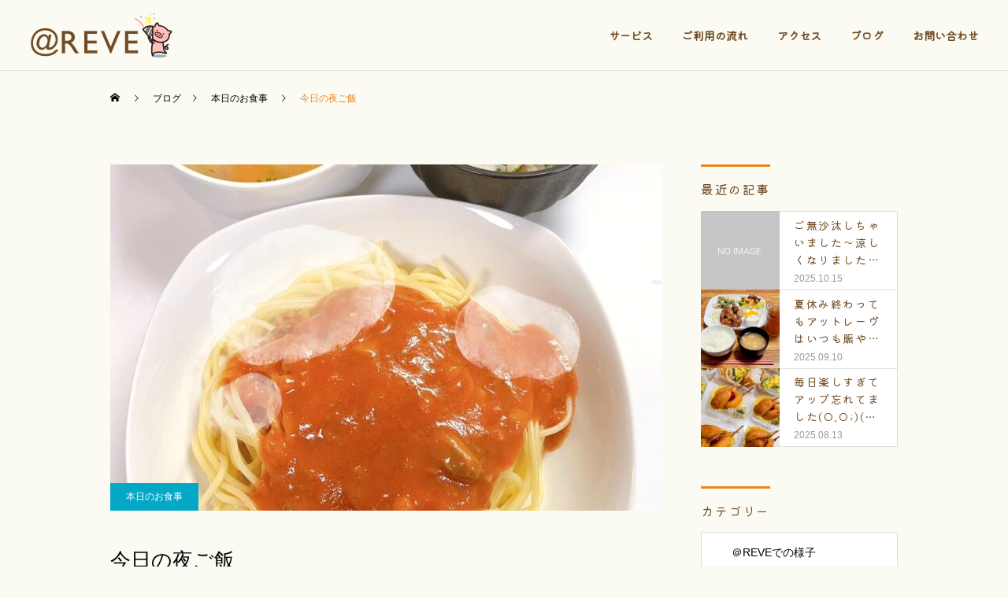

--- FILE ---
content_type: text/html; charset=UTF-8
request_url: https://www.dual3870.jp/%E4%BB%8A%E6%97%A5%E3%81%AE%E5%A4%9C%E3%81%94%E9%A3%AF-19/
body_size: 55688
content:
<!DOCTYPE html>
<html class="pc" lang="ja">
<head>
<!-- Global site tag (gtag.js) - Google Analytics -->
<script async src="https://www.googletagmanager.com/gtag/js?id=G-JKHK01NFJ2"></script>
<script>
  window.dataLayer = window.dataLayer || [];
  function gtag(){dataLayer.push(arguments);}
  gtag('js', new Date());

  gtag('config', 'G-JKHK01NFJ2');
</script>
<meta charset="UTF-8">
<!--[if IE]><meta http-equiv="X-UA-Compatible" content="IE=edge"><![endif]-->
<meta name="viewport" content="width=device-width">
<title>今日の夜ご飯 | @REVE</title>
<meta name="description" content="今日のご飯はスパゲッティ、野菜スープ、春雨サラダですヾ(o´∀｀o)ﾉ...">
<link rel="pingback" href="https://www.dual3870.jp/xmlrpc.php">
<link rel="shortcut icon" href="https://www.dual3870.jp/wp-content/uploads/2021/04/favicon.png">
<meta name='robots' content='max-image-preview:large' />
<link rel='dns-prefetch' href='//use.fontawesome.com' />
<link rel="alternate" type="application/rss+xml" title="@REVE &raquo; フィード" href="https://www.dual3870.jp/feed/" />
<link rel='stylesheet' id='style-css' href='https://www.dual3870.jp/wp-content/themes/cure_tcd082/style.css?ver=1.2.6' type='text/css' media='all' />
<link rel='stylesheet' id='wp-block-library-css' href='https://www.dual3870.jp/wp-includes/css/dist/block-library/style.min.css?ver=6.4.7' type='text/css' media='all' />
<style id='classic-theme-styles-inline-css' type='text/css'>
/*! This file is auto-generated */
.wp-block-button__link{color:#fff;background-color:#32373c;border-radius:9999px;box-shadow:none;text-decoration:none;padding:calc(.667em + 2px) calc(1.333em + 2px);font-size:1.125em}.wp-block-file__button{background:#32373c;color:#fff;text-decoration:none}
</style>
<style id='global-styles-inline-css' type='text/css'>
body{--wp--preset--color--black: #000000;--wp--preset--color--cyan-bluish-gray: #abb8c3;--wp--preset--color--white: #ffffff;--wp--preset--color--pale-pink: #f78da7;--wp--preset--color--vivid-red: #cf2e2e;--wp--preset--color--luminous-vivid-orange: #ff6900;--wp--preset--color--luminous-vivid-amber: #fcb900;--wp--preset--color--light-green-cyan: #7bdcb5;--wp--preset--color--vivid-green-cyan: #00d084;--wp--preset--color--pale-cyan-blue: #8ed1fc;--wp--preset--color--vivid-cyan-blue: #0693e3;--wp--preset--color--vivid-purple: #9b51e0;--wp--preset--gradient--vivid-cyan-blue-to-vivid-purple: linear-gradient(135deg,rgba(6,147,227,1) 0%,rgb(155,81,224) 100%);--wp--preset--gradient--light-green-cyan-to-vivid-green-cyan: linear-gradient(135deg,rgb(122,220,180) 0%,rgb(0,208,130) 100%);--wp--preset--gradient--luminous-vivid-amber-to-luminous-vivid-orange: linear-gradient(135deg,rgba(252,185,0,1) 0%,rgba(255,105,0,1) 100%);--wp--preset--gradient--luminous-vivid-orange-to-vivid-red: linear-gradient(135deg,rgba(255,105,0,1) 0%,rgb(207,46,46) 100%);--wp--preset--gradient--very-light-gray-to-cyan-bluish-gray: linear-gradient(135deg,rgb(238,238,238) 0%,rgb(169,184,195) 100%);--wp--preset--gradient--cool-to-warm-spectrum: linear-gradient(135deg,rgb(74,234,220) 0%,rgb(151,120,209) 20%,rgb(207,42,186) 40%,rgb(238,44,130) 60%,rgb(251,105,98) 80%,rgb(254,248,76) 100%);--wp--preset--gradient--blush-light-purple: linear-gradient(135deg,rgb(255,206,236) 0%,rgb(152,150,240) 100%);--wp--preset--gradient--blush-bordeaux: linear-gradient(135deg,rgb(254,205,165) 0%,rgb(254,45,45) 50%,rgb(107,0,62) 100%);--wp--preset--gradient--luminous-dusk: linear-gradient(135deg,rgb(255,203,112) 0%,rgb(199,81,192) 50%,rgb(65,88,208) 100%);--wp--preset--gradient--pale-ocean: linear-gradient(135deg,rgb(255,245,203) 0%,rgb(182,227,212) 50%,rgb(51,167,181) 100%);--wp--preset--gradient--electric-grass: linear-gradient(135deg,rgb(202,248,128) 0%,rgb(113,206,126) 100%);--wp--preset--gradient--midnight: linear-gradient(135deg,rgb(2,3,129) 0%,rgb(40,116,252) 100%);--wp--preset--font-size--small: 13px;--wp--preset--font-size--medium: 20px;--wp--preset--font-size--large: 36px;--wp--preset--font-size--x-large: 42px;--wp--preset--spacing--20: 0.44rem;--wp--preset--spacing--30: 0.67rem;--wp--preset--spacing--40: 1rem;--wp--preset--spacing--50: 1.5rem;--wp--preset--spacing--60: 2.25rem;--wp--preset--spacing--70: 3.38rem;--wp--preset--spacing--80: 5.06rem;--wp--preset--shadow--natural: 6px 6px 9px rgba(0, 0, 0, 0.2);--wp--preset--shadow--deep: 12px 12px 50px rgba(0, 0, 0, 0.4);--wp--preset--shadow--sharp: 6px 6px 0px rgba(0, 0, 0, 0.2);--wp--preset--shadow--outlined: 6px 6px 0px -3px rgba(255, 255, 255, 1), 6px 6px rgba(0, 0, 0, 1);--wp--preset--shadow--crisp: 6px 6px 0px rgba(0, 0, 0, 1);}:where(.is-layout-flex){gap: 0.5em;}:where(.is-layout-grid){gap: 0.5em;}body .is-layout-flow > .alignleft{float: left;margin-inline-start: 0;margin-inline-end: 2em;}body .is-layout-flow > .alignright{float: right;margin-inline-start: 2em;margin-inline-end: 0;}body .is-layout-flow > .aligncenter{margin-left: auto !important;margin-right: auto !important;}body .is-layout-constrained > .alignleft{float: left;margin-inline-start: 0;margin-inline-end: 2em;}body .is-layout-constrained > .alignright{float: right;margin-inline-start: 2em;margin-inline-end: 0;}body .is-layout-constrained > .aligncenter{margin-left: auto !important;margin-right: auto !important;}body .is-layout-constrained > :where(:not(.alignleft):not(.alignright):not(.alignfull)){max-width: var(--wp--style--global--content-size);margin-left: auto !important;margin-right: auto !important;}body .is-layout-constrained > .alignwide{max-width: var(--wp--style--global--wide-size);}body .is-layout-flex{display: flex;}body .is-layout-flex{flex-wrap: wrap;align-items: center;}body .is-layout-flex > *{margin: 0;}body .is-layout-grid{display: grid;}body .is-layout-grid > *{margin: 0;}:where(.wp-block-columns.is-layout-flex){gap: 2em;}:where(.wp-block-columns.is-layout-grid){gap: 2em;}:where(.wp-block-post-template.is-layout-flex){gap: 1.25em;}:where(.wp-block-post-template.is-layout-grid){gap: 1.25em;}.has-black-color{color: var(--wp--preset--color--black) !important;}.has-cyan-bluish-gray-color{color: var(--wp--preset--color--cyan-bluish-gray) !important;}.has-white-color{color: var(--wp--preset--color--white) !important;}.has-pale-pink-color{color: var(--wp--preset--color--pale-pink) !important;}.has-vivid-red-color{color: var(--wp--preset--color--vivid-red) !important;}.has-luminous-vivid-orange-color{color: var(--wp--preset--color--luminous-vivid-orange) !important;}.has-luminous-vivid-amber-color{color: var(--wp--preset--color--luminous-vivid-amber) !important;}.has-light-green-cyan-color{color: var(--wp--preset--color--light-green-cyan) !important;}.has-vivid-green-cyan-color{color: var(--wp--preset--color--vivid-green-cyan) !important;}.has-pale-cyan-blue-color{color: var(--wp--preset--color--pale-cyan-blue) !important;}.has-vivid-cyan-blue-color{color: var(--wp--preset--color--vivid-cyan-blue) !important;}.has-vivid-purple-color{color: var(--wp--preset--color--vivid-purple) !important;}.has-black-background-color{background-color: var(--wp--preset--color--black) !important;}.has-cyan-bluish-gray-background-color{background-color: var(--wp--preset--color--cyan-bluish-gray) !important;}.has-white-background-color{background-color: var(--wp--preset--color--white) !important;}.has-pale-pink-background-color{background-color: var(--wp--preset--color--pale-pink) !important;}.has-vivid-red-background-color{background-color: var(--wp--preset--color--vivid-red) !important;}.has-luminous-vivid-orange-background-color{background-color: var(--wp--preset--color--luminous-vivid-orange) !important;}.has-luminous-vivid-amber-background-color{background-color: var(--wp--preset--color--luminous-vivid-amber) !important;}.has-light-green-cyan-background-color{background-color: var(--wp--preset--color--light-green-cyan) !important;}.has-vivid-green-cyan-background-color{background-color: var(--wp--preset--color--vivid-green-cyan) !important;}.has-pale-cyan-blue-background-color{background-color: var(--wp--preset--color--pale-cyan-blue) !important;}.has-vivid-cyan-blue-background-color{background-color: var(--wp--preset--color--vivid-cyan-blue) !important;}.has-vivid-purple-background-color{background-color: var(--wp--preset--color--vivid-purple) !important;}.has-black-border-color{border-color: var(--wp--preset--color--black) !important;}.has-cyan-bluish-gray-border-color{border-color: var(--wp--preset--color--cyan-bluish-gray) !important;}.has-white-border-color{border-color: var(--wp--preset--color--white) !important;}.has-pale-pink-border-color{border-color: var(--wp--preset--color--pale-pink) !important;}.has-vivid-red-border-color{border-color: var(--wp--preset--color--vivid-red) !important;}.has-luminous-vivid-orange-border-color{border-color: var(--wp--preset--color--luminous-vivid-orange) !important;}.has-luminous-vivid-amber-border-color{border-color: var(--wp--preset--color--luminous-vivid-amber) !important;}.has-light-green-cyan-border-color{border-color: var(--wp--preset--color--light-green-cyan) !important;}.has-vivid-green-cyan-border-color{border-color: var(--wp--preset--color--vivid-green-cyan) !important;}.has-pale-cyan-blue-border-color{border-color: var(--wp--preset--color--pale-cyan-blue) !important;}.has-vivid-cyan-blue-border-color{border-color: var(--wp--preset--color--vivid-cyan-blue) !important;}.has-vivid-purple-border-color{border-color: var(--wp--preset--color--vivid-purple) !important;}.has-vivid-cyan-blue-to-vivid-purple-gradient-background{background: var(--wp--preset--gradient--vivid-cyan-blue-to-vivid-purple) !important;}.has-light-green-cyan-to-vivid-green-cyan-gradient-background{background: var(--wp--preset--gradient--light-green-cyan-to-vivid-green-cyan) !important;}.has-luminous-vivid-amber-to-luminous-vivid-orange-gradient-background{background: var(--wp--preset--gradient--luminous-vivid-amber-to-luminous-vivid-orange) !important;}.has-luminous-vivid-orange-to-vivid-red-gradient-background{background: var(--wp--preset--gradient--luminous-vivid-orange-to-vivid-red) !important;}.has-very-light-gray-to-cyan-bluish-gray-gradient-background{background: var(--wp--preset--gradient--very-light-gray-to-cyan-bluish-gray) !important;}.has-cool-to-warm-spectrum-gradient-background{background: var(--wp--preset--gradient--cool-to-warm-spectrum) !important;}.has-blush-light-purple-gradient-background{background: var(--wp--preset--gradient--blush-light-purple) !important;}.has-blush-bordeaux-gradient-background{background: var(--wp--preset--gradient--blush-bordeaux) !important;}.has-luminous-dusk-gradient-background{background: var(--wp--preset--gradient--luminous-dusk) !important;}.has-pale-ocean-gradient-background{background: var(--wp--preset--gradient--pale-ocean) !important;}.has-electric-grass-gradient-background{background: var(--wp--preset--gradient--electric-grass) !important;}.has-midnight-gradient-background{background: var(--wp--preset--gradient--midnight) !important;}.has-small-font-size{font-size: var(--wp--preset--font-size--small) !important;}.has-medium-font-size{font-size: var(--wp--preset--font-size--medium) !important;}.has-large-font-size{font-size: var(--wp--preset--font-size--large) !important;}.has-x-large-font-size{font-size: var(--wp--preset--font-size--x-large) !important;}
.wp-block-navigation a:where(:not(.wp-element-button)){color: inherit;}
:where(.wp-block-post-template.is-layout-flex){gap: 1.25em;}:where(.wp-block-post-template.is-layout-grid){gap: 1.25em;}
:where(.wp-block-columns.is-layout-flex){gap: 2em;}:where(.wp-block-columns.is-layout-grid){gap: 2em;}
.wp-block-pullquote{font-size: 1.5em;line-height: 1.6;}
</style>
<link rel='stylesheet' id='tablepress-default-css' href='https://www.dual3870.jp/wp-content/plugins/tablepress/css/default.min.css?ver=1.13' type='text/css' media='all' />
<link rel='stylesheet' id='font-awesome-official-css' href='https://use.fontawesome.com/releases/v5.15.3/css/all.css' type='text/css' media='all' integrity="sha384-SZXxX4whJ79/gErwcOYf+zWLeJdY/qpuqC4cAa9rOGUstPomtqpuNWT9wdPEn2fk" crossorigin="anonymous" />
<link rel='stylesheet' id='font-awesome-official-v4shim-css' href='https://use.fontawesome.com/releases/v5.15.3/css/v4-shims.css' type='text/css' media='all' integrity="sha384-C2B+KlPW+WkR0Ld9loR1x3cXp7asA0iGVodhCoJ4hwrWm/d9qKS59BGisq+2Y0/D" crossorigin="anonymous" />
<style id='font-awesome-official-v4shim-inline-css' type='text/css'>
@font-face {
font-family: "FontAwesome";
font-display: block;
src: url("https://use.fontawesome.com/releases/v5.15.3/webfonts/fa-brands-400.eot"),
		url("https://use.fontawesome.com/releases/v5.15.3/webfonts/fa-brands-400.eot?#iefix") format("embedded-opentype"),
		url("https://use.fontawesome.com/releases/v5.15.3/webfonts/fa-brands-400.woff2") format("woff2"),
		url("https://use.fontawesome.com/releases/v5.15.3/webfonts/fa-brands-400.woff") format("woff"),
		url("https://use.fontawesome.com/releases/v5.15.3/webfonts/fa-brands-400.ttf") format("truetype"),
		url("https://use.fontawesome.com/releases/v5.15.3/webfonts/fa-brands-400.svg#fontawesome") format("svg");
}

@font-face {
font-family: "FontAwesome";
font-display: block;
src: url("https://use.fontawesome.com/releases/v5.15.3/webfonts/fa-solid-900.eot"),
		url("https://use.fontawesome.com/releases/v5.15.3/webfonts/fa-solid-900.eot?#iefix") format("embedded-opentype"),
		url("https://use.fontawesome.com/releases/v5.15.3/webfonts/fa-solid-900.woff2") format("woff2"),
		url("https://use.fontawesome.com/releases/v5.15.3/webfonts/fa-solid-900.woff") format("woff"),
		url("https://use.fontawesome.com/releases/v5.15.3/webfonts/fa-solid-900.ttf") format("truetype"),
		url("https://use.fontawesome.com/releases/v5.15.3/webfonts/fa-solid-900.svg#fontawesome") format("svg");
}

@font-face {
font-family: "FontAwesome";
font-display: block;
src: url("https://use.fontawesome.com/releases/v5.15.3/webfonts/fa-regular-400.eot"),
		url("https://use.fontawesome.com/releases/v5.15.3/webfonts/fa-regular-400.eot?#iefix") format("embedded-opentype"),
		url("https://use.fontawesome.com/releases/v5.15.3/webfonts/fa-regular-400.woff2") format("woff2"),
		url("https://use.fontawesome.com/releases/v5.15.3/webfonts/fa-regular-400.woff") format("woff"),
		url("https://use.fontawesome.com/releases/v5.15.3/webfonts/fa-regular-400.ttf") format("truetype"),
		url("https://use.fontawesome.com/releases/v5.15.3/webfonts/fa-regular-400.svg#fontawesome") format("svg");
unicode-range: U+F004-F005,U+F007,U+F017,U+F022,U+F024,U+F02E,U+F03E,U+F044,U+F057-F059,U+F06E,U+F070,U+F075,U+F07B-F07C,U+F080,U+F086,U+F089,U+F094,U+F09D,U+F0A0,U+F0A4-F0A7,U+F0C5,U+F0C7-F0C8,U+F0E0,U+F0EB,U+F0F3,U+F0F8,U+F0FE,U+F111,U+F118-F11A,U+F11C,U+F133,U+F144,U+F146,U+F14A,U+F14D-F14E,U+F150-F152,U+F15B-F15C,U+F164-F165,U+F185-F186,U+F191-F192,U+F1AD,U+F1C1-F1C9,U+F1CD,U+F1D8,U+F1E3,U+F1EA,U+F1F6,U+F1F9,U+F20A,U+F247-F249,U+F24D,U+F254-F25B,U+F25D,U+F267,U+F271-F274,U+F279,U+F28B,U+F28D,U+F2B5-F2B6,U+F2B9,U+F2BB,U+F2BD,U+F2C1-F2C2,U+F2D0,U+F2D2,U+F2DC,U+F2ED,U+F328,U+F358-F35B,U+F3A5,U+F3D1,U+F410,U+F4AD;
}
</style>
<script type="text/javascript" src="https://www.dual3870.jp/wp-includes/js/jquery/jquery.min.js?ver=3.7.1" id="jquery-core-js"></script>
<script type="text/javascript" src="https://www.dual3870.jp/wp-includes/js/jquery/jquery-migrate.min.js?ver=3.4.1" id="jquery-migrate-js"></script>
<link rel="https://api.w.org/" href="https://www.dual3870.jp/wp-json/" /><link rel="alternate" type="application/json" href="https://www.dual3870.jp/wp-json/wp/v2/posts/957" /><link rel="canonical" href="https://www.dual3870.jp/%e4%bb%8a%e6%97%a5%e3%81%ae%e5%a4%9c%e3%81%94%e9%a3%af-19/" />
<link rel='shortlink' href='https://www.dual3870.jp/?p=957' />
<link rel="alternate" type="application/json+oembed" href="https://www.dual3870.jp/wp-json/oembed/1.0/embed?url=https%3A%2F%2Fwww.dual3870.jp%2F%25e4%25bb%258a%25e6%2597%25a5%25e3%2581%25ae%25e5%25a4%259c%25e3%2581%2594%25e9%25a3%25af-19%2F" />
<link rel="alternate" type="text/xml+oembed" href="https://www.dual3870.jp/wp-json/oembed/1.0/embed?url=https%3A%2F%2Fwww.dual3870.jp%2F%25e4%25bb%258a%25e6%2597%25a5%25e3%2581%25ae%25e5%25a4%259c%25e3%2581%2594%25e9%25a3%25af-19%2F&#038;format=xml" />

<link rel="stylesheet" href="https://www.dual3870.jp/wp-content/themes/cure_tcd082/css/design-plus.css?ver=1.2.6">
<link rel="stylesheet" href="https://www.dual3870.jp/wp-content/themes/cure_tcd082/css/sns-botton.css?ver=1.2.6">
<link rel="stylesheet" media="screen and (max-width:1251px)" href="https://www.dual3870.jp/wp-content/themes/cure_tcd082/css/responsive.css?ver=1.2.6">
<link rel="stylesheet" media="screen and (max-width:1251px)" href="https://www.dual3870.jp/wp-content/themes/cure_tcd082/css/footer-bar.css?ver=1.2.6">

<script src="https://www.dual3870.jp/wp-content/themes/cure_tcd082/js/jquery.easing.1.4.js?ver=1.2.6"></script>
<script src="https://www.dual3870.jp/wp-content/themes/cure_tcd082/js/jscript.js?ver=1.2.6"></script>
<script src="https://www.dual3870.jp/wp-content/themes/cure_tcd082/js/comment.js?ver=1.2.6"></script>

<link rel="stylesheet" href="https://www.dual3870.jp/wp-content/themes/cure_tcd082/js/simplebar.css?ver=1.2.6">
<script src="https://www.dual3870.jp/wp-content/themes/cure_tcd082/js/simplebar.min.js?ver=1.2.6"></script>


<script src="https://www.dual3870.jp/wp-content/themes/cure_tcd082/js/header_fix.js?ver=1.2.6"></script>



<style type="text/css">

body, input, textarea { font-family: Arial, "Hiragino Sans", "ヒラギノ角ゴ ProN", "Hiragino Kaku Gothic ProN", "游ゴシック", YuGothic, "メイリオ", Meiryo, sans-serif; }

.rich_font, .p-vertical { font-family: Arial, "Hiragino Sans", "ヒラギノ角ゴ ProN", "Hiragino Kaku Gothic ProN", "游ゴシック", YuGothic, "メイリオ", Meiryo, sans-serif; font-weight:500; }

.rich_font_type1 { font-family: Arial, "Hiragino Kaku Gothic ProN", "ヒラギノ角ゴ ProN W3", "メイリオ", Meiryo, sans-serif; }
.rich_font_type2 { font-family: Arial, "Hiragino Sans", "ヒラギノ角ゴ ProN", "Hiragino Kaku Gothic ProN", "游ゴシック", YuGothic, "メイリオ", Meiryo, sans-serif; font-weight:500; }
.rich_font_type3 { font-family: "Times New Roman" , "游明朝" , "Yu Mincho" , "游明朝体" , "YuMincho" , "ヒラギノ明朝 Pro W3" , "Hiragino Mincho Pro" , "HiraMinProN-W3" , "HGS明朝E" , "ＭＳ Ｐ明朝" , "MS PMincho" , serif; font-weight:500; }

.post_content, #next_prev_post { font-family: Arial, "Hiragino Sans", "ヒラギノ角ゴ ProN", "Hiragino Kaku Gothic ProN", "游ゴシック", YuGothic, "メイリオ", Meiryo, sans-serif; }
.widget_headline { font-family: Arial, "Hiragino Sans", "ヒラギノ角ゴ ProN", "Hiragino Kaku Gothic ProN", "游ゴシック", YuGothic, "メイリオ", Meiryo, sans-serif; }

#header { background:#ffffff; }
body.home #header.active { background:#ffffff; }
#side_button a { background:#ee8319; }
#side_button a:hover { background:#ea5704; }
#side_button .num1:before { color:#ffffff; }
#side_button .num2:before { color:#ffffff; }
body.home #header_logo .logo a, body.home #global_menu > ul > li > a { color:#ffffff; }
body.home #header_logo .logo a:hover, body.home #global_menu > ul > li > a:hover, #global_menu > ul > li.active > a, #global_menu > ul > li.active_button > a { color:#ee8319 !important; }
body.home #header.active #header_logo .logo a, #global_menu > ul > li > a, body.home #header.active #global_menu > ul > li > a { color:#000000; }
#global_menu ul ul a { color:#ffffff; background:#007997; }
#global_menu ul ul a:hover { background:#00a7ce; }
body.home #menu_button span { background:#ffffff; }
#menu_button span { background:#000; }
#menu_button:hover span { background:#ee8319 !important; }
#drawer_menu { background:#ee8319; }
#mobile_menu a, .mobile #lang_button a { color:#ffffff; background:#ee8319; border-bottom:1px solid #724c24; }
#mobile_menu li li a { color:#ffffff; background:#333333; }
#mobile_menu a:hover, #drawer_menu .close_button:hover, #mobile_menu .child_menu_button:hover, .mobile #lang_button a:hover { color:#ffffff; background:#724c24; }
#mobile_menu li li a:hover { color:#ffffff; }
.megamenu_service_list { background:#007995; }
.megamenu_service_list .headline { font-size:16px; }
.megamenu_service_list .title { font-size:14px; }
.megamenu_blog_list { background:#007995; }
.megamenu_blog_list .title { font-size:14px; }
#footer_banner .title { font-size:14px; }
#footer .service_list, #footer .service_list a { color:#ffffff; }
#footer_contact .link_button a { color:#ffffff; background:#ee8319; }
#footer_contact .link_button a:hover { color:#ffffff; background:#ea5704; }
#footer_tel .tel_number .icon:before { color:#ee8319; }
#footer_schedule { font-size:14px; border-color:#05aac9; }
#footer_schedule td { border-color:#05aac9; color:#00a8c8; }
.footer_info { font-size:16px; }
#return_top a:before { color:#ffffff; }
#return_top a { background:#ed9844; }
#return_top a:hover { background:#ea5704; }
@media screen and (max-width:750px) {
  #footer_banner .title { font-size:12px; }
  .footer_info { font-size:14px; }
  #footer_schedule { font-size:12px; }
}

.author_profile a.avatar img, .animate_image img, .animate_background .image, #recipe_archive .blur_image {
  width:100%; height:auto;
  -webkit-transition: transform  0.75s ease;
  transition: transform  0.75s ease;
}
.author_profile a.avatar:hover img, .animate_image:hover img, .animate_background:hover .image, #recipe_archive a:hover .blur_image {
  -webkit-transform: scale(1.2);
  transform: scale(1.2);
}



a { color:#000; }

a:hover, #header_logo a:hover, #global_menu > ul > li.current-menu-item > a, .megamenu_blog_list a:hover .title, #footer a:hover, #footer_social_link li a:hover:before, #bread_crumb a:hover, #bread_crumb li.home a:hover:after, #bread_crumb, #bread_crumb li.last, #next_prev_post a:hover,
.megamenu_blog_slider a:hover , .megamenu_blog_slider .category a:hover, .megamenu_blog_slider_wrap .carousel_arrow:hover:before, .megamenu_menu_list .carousel_arrow:hover:before, .single_copy_title_url_btn:hover,
.p-dropdown__list li a:hover, .p-dropdown__title:hover, .p-dropdown__title:hover:after, .p-dropdown__title:hover:after, .p-dropdown__list li a:hover, .p-dropdown__list .child_menu_button:hover, .tcdw_search_box_widget .search_area .search_button:hover:before,
#index_news a .date, #index_news_slider a:hover .title, .tcd_category_list a:hover, .tcd_category_list .child_menu_button:hover, .styled_post_list1 a:hover .title,
#post_title_area .post_meta a:hover, #single_author_title_area .author_link li a:hover:before, .author_profile a:hover, .author_profile .author_link li a:hover:before, #post_meta_bottom a:hover, .cardlink_title a:hover, .comment a:hover, .comment_form_wrapper a:hover, #searchform .submit_button:hover:before
  { color: #ee8319; }

#comment_tab li.active a, #submit_comment:hover, #cancel_comment_reply a:hover, #wp-calendar #prev a:hover, #wp-calendar #next a:hover, #wp-calendar td a:hover,
#post_pagination p, #post_pagination a:hover, #p_readmore .button:hover, .page_navi a:hover, .page_navi span.current, #post_pagination a:hover,.c-pw__btn:hover, #post_pagination a:hover, #comment_tab li a:hover,
.post_slider_widget .slick-dots button:hover::before, .post_slider_widget .slick-dots .slick-active button::before
  { background-color: #ee8319; }

.widget_headline, #comment_textarea textarea:focus, .c-pw__box-input:focus, .page_navi a:hover, .page_navi span.current, #post_pagination p, #post_pagination a:hover
  { border-color: #ee8319; }

.post_content a { color:#563317; }
.post_content a:hover { color:#ee8319; }
.cat_id_9 a { color:#ffffff !important; background:#02a8c6 !important; }
.cat_id_9 a:hover { color:#ffffff !important; background:#007a96 !important; }
.cat_id_10 a { color:#ffffff !important; background:#02a8c6 !important; }
.cat_id_10 a:hover { color:#ffffff !important; background:#007a96 !important; }
.cat_id_1 a { color:#ffffff !important; background:#ed1a21 !important; }
.cat_id_1 a:hover { color:#ffffff !important; background:#ea5704 !important; }
.cat_id_8 a { color:#ffffff !important; background:#02a8c6 !important; }
.cat_id_8 a:hover { color:#ffffff !important; background:#007a96 !important; }
/*=================見出し======================================*/
.underline {background: linear-gradient(transparent 70%, #ed9844 70%);}
/*=================ハンバーガー======================================*/
body.home #menu_button span {background: #724C24 !important;}
#menu_button span {background: #724C24;}
/*=================背景イラスト======================================*/
#footer_bottom{
   background: url("https://www.dual3870.jp/wp-content/uploads/2021/04/footer_back.png")no-repeat;
    background-size: cover;
    background-position: center center;
    padding: 50px 0 150px;
}
.cb_contents .cb_desc {margin: 0;}
.index_service_list{
background: url("https://www.dual3870.jp/wp-content/uploads/2021/04/back_03.png")no-repeat;
    background-size: cover;
    background-position: center center;
    margin: 50px auto 50px;
}
.index_post_slider.cb_contents_inner{
background: url("https://www.dual3870.jp/wp-content/uploads/2021/04/news_back_03.png")no-repeat;
    background-size: cover;
    background-position: center center;
    margin: 50px auto 50px;
}
@media screen and (max-width: 550px){
.index_service_list {
background-size: contain;
background-position-y: top;
background-position-x: center;
padding: 70px 0 0 !important;
margin: 0 !important; 
}
#footer_bottom {
    background-size: inherit;
    padding: 50px 0 100px;
}
}
/*================トップのカード===================================*/
#topFree .flexWrap {
    display: flex;
    flex-wrap: wrap;
    justify-content: center;
    max-width: 1200px;
    margin: 0 auto;
}
#topFree .flexWrap .card {
    max-width: 250px;
    width: 100%;
    background-color: #ffffff;
    /*border: 2px solid #008fc9;*/
    text-align: center;
    padding: 40px 10px;
    margin: 10px;
   border-radius: 20px;
}
#topFree .flexWrap .card .img img {
    width: 95px;
}
#topFree .flexWrap .card .btn {
    padding-top: 30px;
   font-family: 'Kiwi Maru', serif !important;
}
#topFree .flexWrap .card .btn a {
    margin: 0 auto;
    width: 140px;
    display: block;
    text-decoration: none;
    border-radius: 10px;
    background: #EE8319;
    box-shadow: 0 5px 0 #d36c05;
    color: #ffffff;
    line-height: 2.4;
    text-align: center;
}
#topFree .flexWrap .card .btn a:hover {
-webkit-transform: translateY(4px);
  transform: translateY(4px);/*下に動く*/
 box-shadow: none;
}
/*===========ボタン===========================*/
.cb_contents .link_button a {
    display: inline-block;
    background: #EE8319;
    box-shadow: 0 5px 0 #d36c05;
    border-radius: 14px;
    color: #F5EEE0;
    text-align: center;
    letter-spacing: 0.12em;
    white-space: nowrap;
    transition: .1s ease-out;
    cursor: pointer;
}
.cb_contents .link_button a:hover {
-webkit-transform: translateY(4px);
  transform: translateY(4px);/*下に動く*/
 box-shadow: none;
}
/*===========文字===========================*/
h2.title {font-size: 32px !important;}
@media screen and (max-width: 550px){
h2.title{font-size: 24px !important;}
}
.index_service_list.num1 .cb_headline,.index_post_slider.num3 .cb_headline,#page_header .sub_title span {
    font-family: 'Montserrat', sans-serif !important;
}
#page_header .title {
    font-family: 'Kiwi Maru', serif !important;
    font-weight: bold;
    letter-spacing: 0.1rem;
}
h2,h3,h4{color: #724C24;font-family: 'Kiwi Maru', serif !important;letter-spacing: 0.1rem;}
p{color: #563317;}
#global_menu ul,#footer_menu ul {font-family: 'Kiwi Maru', serif !important;}
#global_menu ul li a,#footer_menu ul li a{color: #724C24 !important;font-weight: bold;}
/*==============トップページ==================*/
/*.index_service_list .service_list{justify-content: center;}*/
#body{background: #FBFBF4;}
.index_post_slider {background: #FBFBF4 !important;}
body.home #header.active {background:#FBFBF4 !important;}
.index_service_list {padding: 100px 0 0;}
body.home #header {background: #FBFBF4;}
#header {background: #FBFBF4 !important;}.styled_h2 {
  font-size:22px !important; text-align:left; color:#000000;   border-top:1px solid #222222;
  border-bottom:1px solid #222222;
  border-left:0px solid #222222;
  border-right:0px solid #222222;
  padding:30px 0px 30px 0px !important;
  margin:0px 0px 30px !important;
}
.styled_h3 {
  font-size:20px !important; text-align:left; color:#000000;   border-top:2px solid #222222;
  border-bottom:1px solid #dddddd;
  border-left:0px solid #dddddd;
  border-right:0px solid #dddddd;
  padding:30px 0px 30px 20px !important;
  margin:0px 0px 30px !important;
}
.styled_h4 {
  font-size:18px !important; text-align:left; color:#000000;   border-top:0px solid #dddddd;
  border-bottom:0px solid #dddddd;
  border-left:2px solid #222222;
  border-right:0px solid #dddddd;
  padding:10px 0px 10px 15px !important;
  margin:0px 0px 30px !important;
}
.styled_h5 {
  font-size:16px !important; text-align:left; color:#000000;   border-top:0px solid #dddddd;
  border-bottom:0px solid #dddddd;
  border-left:0px solid #dddddd;
  border-right:0px solid #dddddd;
  padding:15px 15px 15px 15px !important;
  margin:0px 0px 30px !important;
}
.q_custom_button1 { background: #535353; color: #ffffff !important; border-color: #535353 !important; }
.q_custom_button1:hover, .q_custom_button1:focus { background: #7d7d7d; color: #ffffff !important; border-color: #7d7d7d !important; }
.q_custom_button2 { background: #535353; color: #ffffff !important; border-color: #535353 !important; }
.q_custom_button2:hover, .q_custom_button2:focus { background: #7d7d7d; color: #ffffff !important; border-color: #7d7d7d !important; }
.q_custom_button3 { background: #535353; color: #ffffff !important; border-color: #535353 !important; }
.q_custom_button3:hover, .q_custom_button3:focus { background: #7d7d7d; color: #ffffff !important; border-color: #7d7d7d !important; }
.speech_balloon_left1 .speach_balloon_text { background-color: #ffdfdf; border-color: #ffdfdf; color: #000000 }
.speech_balloon_left1 .speach_balloon_text::before { border-right-color: #ffdfdf }
.speech_balloon_left1 .speach_balloon_text::after { border-right-color: #ffdfdf }
.speech_balloon_left2 .speach_balloon_text { background-color: #ffffff; border-color: #ff5353; color: #000000 }
.speech_balloon_left2 .speach_balloon_text::before { border-right-color: #ff5353 }
.speech_balloon_left2 .speach_balloon_text::after { border-right-color: #ffffff }
.speech_balloon_right1 .speach_balloon_text { background-color: #ccf4ff; border-color: #ccf4ff; color: #000000 }
.speech_balloon_right1 .speach_balloon_text::before { border-left-color: #ccf4ff }
.speech_balloon_right1 .speach_balloon_text::after { border-left-color: #ccf4ff }
.speech_balloon_right2 .speach_balloon_text { background-color: #ffffff; border-color: #0789b5; color: #000000 }
.speech_balloon_right2 .speach_balloon_text::before { border-left-color: #0789b5 }
.speech_balloon_right2 .speach_balloon_text::after { border-left-color: #ffffff }
.qt_google_map .pb_googlemap_custom-overlay-inner { background:#000000; color:#ffffff; }
.qt_google_map .pb_googlemap_custom-overlay-inner::after { border-color:#000000 transparent transparent transparent; }
</style>

<style id="current-page-style" type="text/css">
#post_title_area .title { font-size:26px; }
#article .post_content { font-size:16px; }
#related_post .headline { font-size:18px; border-color:#ee8319; }
#comments .headline { font-size:18px; border-color:#ee8319; }
@media screen and (max-width:750px) {
  #post_title_area .title { font-size:18px; }
  #article .post_content { font-size:14px; }
  #related_post .headline { font-size:15px; }
  #comments .headline { font-size:16px; }
}
#site_loader_overlay.active #site_loader_animation {
  opacity:0;
  -webkit-transition: all 1.0s cubic-bezier(0.22, 1, 0.36, 1) 0s; transition: all 1.0s cubic-bezier(0.22, 1, 0.36, 1) 0s;
}
</style>

<script type="text/javascript">
jQuery(document).ready(function($){

  $('.megamenu_blog_slider').slick({
    infinite: true,
    dots: false,
    arrows: false,
    slidesToShow: 4,
    slidesToScroll: 1,
    swipeToSlide: true,
    touchThreshold: 20,
    adaptiveHeight: false,
    pauseOnHover: true,
    autoplay: false,
    fade: false,
    easing: 'easeOutExpo',
    speed: 700,
    autoplaySpeed: 5000
  });
  $('.megamenu_blog_list .prev_item').on('click', function() {
    $(this).closest('.megamenu_blog_list').find('.megamenu_blog_slider').slick('slickPrev');
  });
  $('.megamenu_blog_list .next_item').on('click', function() {
    $(this).closest('.megamenu_blog_list').find('.megamenu_blog_slider').slick('slickNext');
  });

});
</script>
		<style type="text/css" id="wp-custom-css">
			@import url('https://fonts.googleapis.com/css2?family=Kiwi+Maru&display=swap');
@import url('https://fonts.googleapis.com/css2?family=Montserrat:wght@500&display=swap');

/* reCAPTCHA v3　表示位置 */
.grecaptcha-badge{
margin-bottom: 60px;
}		</style>
		</head>
<body id="body" class="post-template-default single single-post postid-957 single-format-standard layout_type1 use_header_fix">


<div id="container">

 
 <header id="header">
    <div id="header_logo">
   <div class="logo">
 <a href="https://www.dual3870.jp/" title="@REVE">
    <img class="pc_logo_image " src="https://www.dual3870.jp/wp-content/uploads/2021/04/logo_new_02.png?1763787975" alt="@REVE" title="@REVE" width="188" height="60" />
        <img class="mobile_logo_image " src="https://www.dual3870.jp/wp-content/uploads/2021/04/m_logo_new.png?1763787975" alt="@REVE" title="@REVE" width="102" height="25" />
     </a>
</div>

  </div>
      <a id="menu_button" href="#"><span></span><span></span><span></span></a>
  <nav id="global_menu">
   <ul id="menu-g_nav" class="menu"><li id="menu-item-61" class="menu-item menu-item-type-post_type menu-item-object-page menu-item-61 "><a href="https://www.dual3870.jp/our-service/">サービス</a></li>
<li id="menu-item-60" class="menu-item menu-item-type-post_type menu-item-object-page menu-item-60 "><a href="https://www.dual3870.jp/flow/">ご利用の流れ</a></li>
<li id="menu-item-59" class="menu-item menu-item-type-post_type menu-item-object-page menu-item-59 "><a href="https://www.dual3870.jp/our_access/">アクセス</a></li>
<li id="menu-item-62" class="menu-item menu-item-type-custom menu-item-object-custom menu-item-62 "><a href="/blog/">ブログ</a></li>
<li id="menu-item-58" class="menu-item menu-item-type-post_type menu-item-object-page menu-item-58 "><a href="https://www.dual3870.jp/contact/">お問い合わせ</a></li>
</ul>  </nav>
     </header>

 
 <div id="bread_crumb" style="width:1000px;">
 <ul class="clearfix" itemscope itemtype="http://schema.org/BreadcrumbList">
 <li itemprop="itemListElement" itemscope itemtype="http://schema.org/ListItem" class="home"><a itemprop="item" href="https://www.dual3870.jp/"><span itemprop="name">ホーム</span></a><meta itemprop="position" content="1"></li>
 <li itemprop="itemListElement" itemscope itemtype="http://schema.org/ListItem"><a itemprop="item" href="https://www.dual3870.jp/blog/"><span itemprop="name">ブログ</span></a><meta itemprop="position" content="2"></li>
  <li class="category" itemprop="itemListElement" itemscope itemtype="http://schema.org/ListItem">
    <a itemprop="item" href="https://www.dual3870.jp/category/%e6%9c%ac%e6%97%a5%e3%81%ae%e3%81%8a%e9%a3%9f%e4%ba%8b/"><span itemprop="name">本日のお食事</span></a>
    <meta itemprop="position" content="3">
 </li>
  <li class="last" itemprop="itemListElement" itemscope itemtype="http://schema.org/ListItem"><span itemprop="name">今日の夜ご飯</span><meta itemprop="position" content="4"></li>
 </ul>
</div>

<div id="main_contents" class="clearfix">

 <div id="main_col">

  
  <article id="article">

   
      <div id="post_title_area">
        <div class="image" style="background:url(https://www.dual3870.jp/wp-content/uploads/2023/01/20230112_1-700x440.jpg) no-repeat center center; background-size:cover;"></div>
            <p class="category cat_id_8"><a href="https://www.dual3870.jp/category/%e6%9c%ac%e6%97%a5%e3%81%ae%e3%81%8a%e9%a3%9f%e4%ba%8b/">本日のお食事</a></p>
        <h1 class="title rich_font_type2 entry-title">今日の夜ご飯</h1>
        <p class="date"><time class="entry-date updated" datetime="2023-01-12T19:24:18+09:00">2023.01.12</time></p>
       </div>

   
   
   
   
      <div class="post_content clearfix">
    
<figure class="wp-block-image size-large"><img decoding="async" width="747" height="1024" src="https://www.dual3870.jp/wp-content/uploads/2023/01/20230112_1-747x1024.jpg" alt="" class="wp-image-962" srcset="https://www.dual3870.jp/wp-content/uploads/2023/01/20230112_1-747x1024.jpg 747w, https://www.dual3870.jp/wp-content/uploads/2023/01/20230112_1-219x300.jpg 219w, https://www.dual3870.jp/wp-content/uploads/2023/01/20230112_1-768x1052.jpg 768w, https://www.dual3870.jp/wp-content/uploads/2023/01/20230112_1.jpg 1080w" sizes="(max-width: 747px) 100vw, 747px" /></figure>



<p>今日のご飯はスパゲッティ、野菜スープ、春雨サラダですヾ(o´∀｀o)ﾉ</p>
   </div>

   
   
   
   
      <div id="next_prev_post" class="clearfix">
    <div class="item prev_post clearfix">
 <a class="animate_background" href="https://www.dual3870.jp/%e4%bb%8a%e6%97%a5%e3%81%ae%e5%a4%9c%e3%81%94%e9%a3%af-18/">
  <div class="image_wrap">
   <div class="image" style="background:url(https://www.dual3870.jp/wp-content/uploads/2023/01/20230111_1-250x250.jpg) no-repeat center center; background-size:cover;"></div>
  </div>
  <p class="title"><span>今日の夜ご飯</span></p>
  <p class="nav">前の記事</p>
 </a>
</div>
<div class="item next_post clearfix">
 <a class="animate_background" href="https://www.dual3870.jp/%e4%bb%8a%e6%97%a5%e3%81%ae%e5%a4%9c%e3%81%94%e9%a3%af-20/">
  <div class="image_wrap">
   <div class="image" style="background:url(https://www.dual3870.jp/wp-content/uploads/2023/01/20230113_1-250x250.jpg) no-repeat center center; background-size:cover;"></div>
  </div>
  <p class="title"><span>今日の夜ご飯</span></p>
  <p class="nav">次の記事</p>
 </a>
</div>
   </div>
   
  </article><!-- END #article -->

  
  
  
    <div id="related_post">
   <h3 class="headline rich_font"><span>関連記事</span></h3>
   <div class="post_list clearfix">
        <article class="item ">
          <p class="category cat_id_8"><a href="https://www.dual3870.jp/category/%e6%9c%ac%e6%97%a5%e3%81%ae%e3%81%8a%e9%a3%9f%e4%ba%8b/">本日のお食事</a></p>
          <a class="link animate_background" href="https://www.dual3870.jp/4%e6%9c%888%e6%97%a5%e6%9c%88%e3%81%ae%e3%83%a1%e3%83%8b%e3%83%a5%e3%83%bc/">
      <div class="image_wrap">
       <div class="image" style="background:url(https://www.dual3870.jp/wp-content/uploads/2024/04/20240408_2t-700x440.jpg) no-repeat center center; background-size:cover;"></div>
      </div>
      <div class="title_area">
       <h3 class="title"><span>4月8日(月)のメニュー</span></h3>
              <p class="date"><time class="entry-date updated" datetime="2024-04-08T20:48:32+09:00">2024.04.08</time></p>
             </div>
     </a>
    </article>
        <article class="item ">
          <p class="category cat_id_8"><a href="https://www.dual3870.jp/category/%e6%9c%ac%e6%97%a5%e3%81%ae%e3%81%8a%e9%a3%9f%e4%ba%8b/">本日のお食事</a></p>
          <a class="link animate_background" href="https://www.dual3870.jp/3%e6%9c%8830%e6%97%a5%e6%9c%a8%e3%81%ae%e3%83%a1%e3%83%8b%e3%83%a5%e3%83%bc/">
      <div class="image_wrap">
       <div class="image" style="background:url(https://www.dual3870.jp/wp-content/uploads/2023/03/S__119529475-700x440.jpg) no-repeat center center; background-size:cover;"></div>
      </div>
      <div class="title_area">
       <h3 class="title"><span>3月30日(木)のメニュー</span></h3>
              <p class="date"><time class="entry-date updated" datetime="2023-03-30T19:00:11+09:00">2023.03.30</time></p>
             </div>
     </a>
    </article>
        <article class="item ">
          <p class="category cat_id_8"><a href="https://www.dual3870.jp/category/%e6%9c%ac%e6%97%a5%e3%81%ae%e3%81%8a%e9%a3%9f%e4%ba%8b/">本日のお食事</a></p>
          <a class="link animate_background" href="https://www.dual3870.jp/1%e6%9c%8817%e6%97%a5%e6%b0%b4%e3%81%ae%e3%83%a1%e3%83%8b%e3%83%a5%e3%83%bc/">
      <div class="image_wrap">
       <div class="image" style="background:url(https://www.dual3870.jp/wp-content/uploads/2024/01/20240117_1-700x440.jpg) no-repeat center center; background-size:cover;"></div>
      </div>
      <div class="title_area">
       <h3 class="title"><span>1月17日(水)のメニュー</span></h3>
              <p class="date"><time class="entry-date updated" datetime="2024-01-17T18:43:03+09:00">2024.01.17</time></p>
             </div>
     </a>
    </article>
        <article class="item ">
          <p class="category cat_id_8"><a href="https://www.dual3870.jp/category/%e6%9c%ac%e6%97%a5%e3%81%ae%e3%81%8a%e9%a3%9f%e4%ba%8b/">本日のお食事</a></p>
          <a class="link animate_background" href="https://www.dual3870.jp/1%e6%9c%8819%e6%97%a5%e9%87%91%e3%81%ae%e3%83%a1%e3%83%8b%e3%83%a5%e3%83%bc/">
      <div class="image_wrap">
       <div class="image" style="background:url(https://www.dual3870.jp/wp-content/uploads/2024/01/20240119_1-700x440.jpg) no-repeat center center; background-size:cover;"></div>
      </div>
      <div class="title_area">
       <h3 class="title"><span>1月19日(金)のメニュー</span></h3>
              <p class="date"><time class="entry-date updated" datetime="2024-01-19T19:11:05+09:00">2024.01.19</time></p>
             </div>
     </a>
    </article>
        <article class="item ">
          <p class="category cat_id_8"><a href="https://www.dual3870.jp/category/%e6%9c%ac%e6%97%a5%e3%81%ae%e3%81%8a%e9%a3%9f%e4%ba%8b/">本日のお食事</a></p>
          <a class="link animate_background" href="https://www.dual3870.jp/7%e6%9c%8828%e6%97%a5%e9%87%91%e3%81%ae%e3%83%a1%e3%83%8b%e3%83%a5%e3%83%bc/">
      <div class="image_wrap">
       <div class="image" style="background:url(https://www.dual3870.jp/wp-content/uploads/2023/07/20230728_1-700x440.jpg) no-repeat center center; background-size:cover;"></div>
      </div>
      <div class="title_area">
       <h3 class="title"><span>7月28日(金)のメニュー</span></h3>
              <p class="date"><time class="entry-date updated" datetime="2023-07-28T21:36:00+09:00">2023.07.28</time></p>
             </div>
     </a>
    </article>
        <article class="item ">
          <p class="category cat_id_8"><a href="https://www.dual3870.jp/category/%e6%9c%ac%e6%97%a5%e3%81%ae%e3%81%8a%e9%a3%9f%e4%ba%8b/">本日のお食事</a></p>
          <a class="link animate_background" href="https://www.dual3870.jp/8%e6%9c%8831%e6%97%a5%e6%9c%a8%e3%81%ae%e3%83%a1%e3%83%8b%e3%83%a5%e3%83%bc/">
      <div class="image_wrap">
       <div class="image" style="background:url(https://www.dual3870.jp/wp-content/uploads/2023/08/20230831_1-700x440.jpg) no-repeat center center; background-size:cover;"></div>
      </div>
      <div class="title_area">
       <h3 class="title"><span>8月31日(木)のメニュー</span></h3>
              <p class="date"><time class="entry-date updated" datetime="2023-08-31T19:13:07+09:00">2023.08.31</time></p>
             </div>
     </a>
    </article>
       </div><!-- END .post_list -->
  </div><!-- END #related_post -->
  
  
  </div><!-- END #main_col -->

  <div id="side_col">
 <div class="widget_content clearfix styled_post_list1_widget" id="styled_post_list1_widget-2">
<h3 class="widget_headline"><span>最近の記事</span></h3><ol class="styled_post_list1 clearfix">
 <li class="clearfix has_date">
  <a class="clearfix animate_background" href="https://www.dual3870.jp/%e3%81%94%e7%84%a1%e6%b2%99%e6%b1%b0%e3%81%97%e3%81%a1%e3%82%83%e3%81%84%e3%81%be%e3%81%97%e3%81%9f%ef%bd%9e%e6%b6%bc%e3%81%97%e3%81%8f%e3%81%aa%e3%82%8a%e3%81%be%e3%81%97%e3%81%9f%e3%81%ad%e3%83%bc/" style="background:none;">
   <div class="image_wrap">
    <div class="image" style="background:url(https://www.dual3870.jp/wp-content/themes/cure_tcd082/img/common/no_image1.gif) no-repeat center center; background-size:cover;"></div>
   </div>
   <div class="title_area">
    <div class="title_area_inner">
     <h4 class="title"><span>ご無沙汰しちゃいました～涼しくなりましたね(^ー)</span></h4>
     <p class="date"><time class="entry-date updated" datetime="2025-10-16T11:56:15+09:00">2025.10.15</time></p>    </div>
   </div>
  </a>
 </li>
 <li class="clearfix has_date">
  <a class="clearfix animate_background" href="https://www.dual3870.jp/%e5%a4%8f%e4%bc%91%e3%81%bf%e7%b5%82%e3%82%8f%e3%81%a3%e3%81%a6%e3%82%82%e3%82%a2%e3%83%83%e3%83%88%e3%83%ac%e3%83%bc%e3%83%b4%e3%81%af%e3%81%84%e3%81%a4%e3%82%82%e8%b3%91%e3%82%84%e3%81%8b%e3%83%bc/" style="background:none;">
   <div class="image_wrap">
    <div class="image" style="background:url(https://www.dual3870.jp/wp-content/uploads/2025/09/1000006383-250x250.jpg) no-repeat center center; background-size:cover;"></div>
   </div>
   <div class="title_area">
    <div class="title_area_inner">
     <h4 class="title"><span>夏休み終わってもアットレーヴはいつも賑やか(^ー^)</span></h4>
     <p class="date"><time class="entry-date updated" datetime="2025-09-10T07:29:48+09:00">2025.09.10</time></p>    </div>
   </div>
  </a>
 </li>
 <li class="clearfix has_date">
  <a class="clearfix animate_background" href="https://www.dual3870.jp/%e6%af%8e%e6%97%a5%e6%a5%bd%e3%81%97%e3%81%99%e3%81%8e%e3%81%a6%e3%82%a2%e3%83%83%e3%83%97%e5%bf%98%e3%82%8c%e3%81%a6%e3%81%be%e3%81%97%e3%81%9fo-ooo/" style="background:none;">
   <div class="image_wrap">
    <div class="image" style="background:url(https://www.dual3870.jp/wp-content/uploads/2025/08/1000005797-250x250.jpg) no-repeat center center; background-size:cover;"></div>
   </div>
   <div class="title_area">
    <div class="title_area_inner">
     <h4 class="title"><span>毎日楽しすぎてアップ忘れてました(O.O;)(oo;)</span></h4>
     <p class="date"><time class="entry-date updated" datetime="2025-08-13T14:50:17+09:00">2025.08.13</time></p>    </div>
   </div>
  </a>
 </li>
</ol>
</div>
<div class="widget_content clearfix tcd_category_list_widget" id="tcd_category_list_widget-2">
<h3 class="widget_headline"><span>カテゴリー</span></h3><ul class="tcd_category_list clearfix">
 	<li class="cat-item cat-item-9"><a href="https://www.dual3870.jp/category/%e3%80%80%ef%bc%a0reve%e3%81%a7%e3%81%ae%e6%a7%98%e5%ad%90/">　＠REVEでの様子</a>
</li>
	<li class="cat-item cat-item-10"><a href="https://www.dual3870.jp/category/%e3%81%8a%e7%9f%a5%e3%82%89%e3%81%9b/">お知らせ</a>
<ul class='children'>
	<li class="cat-item cat-item-1"><a href="https://www.dual3870.jp/category/%e3%81%8a%e7%9f%a5%e3%82%89%e3%81%9b/uncategorized/">未分類</a>
</li>
</ul>
</li>
	<li class="cat-item cat-item-8"><a href="https://www.dual3870.jp/category/%e6%9c%ac%e6%97%a5%e3%81%ae%e3%81%8a%e9%a3%9f%e4%ba%8b/">本日のお食事</a>
</li>
</ul>
</div>
<div class="widget_content clearfix tcdw_archive_list_widget" id="tcdw_archive_list_widget-2">
		<div class="p-dropdown">
			<div class="p-dropdown__title">アーカイブ</div>
			<ul class="p-dropdown__list">
					<li><a href='https://www.dual3870.jp/2025/10/'>2025年10月</a></li>
	<li><a href='https://www.dual3870.jp/2025/09/'>2025年9月</a></li>
	<li><a href='https://www.dual3870.jp/2025/08/'>2025年8月</a></li>
	<li><a href='https://www.dual3870.jp/2025/07/'>2025年7月</a></li>
	<li><a href='https://www.dual3870.jp/2025/06/'>2025年6月</a></li>
	<li><a href='https://www.dual3870.jp/2025/05/'>2025年5月</a></li>
	<li><a href='https://www.dual3870.jp/2025/04/'>2025年4月</a></li>
	<li><a href='https://www.dual3870.jp/2025/03/'>2025年3月</a></li>
	<li><a href='https://www.dual3870.jp/2025/02/'>2025年2月</a></li>
	<li><a href='https://www.dual3870.jp/2025/01/'>2025年1月</a></li>
	<li><a href='https://www.dual3870.jp/2024/12/'>2024年12月</a></li>
	<li><a href='https://www.dual3870.jp/2024/11/'>2024年11月</a></li>
	<li><a href='https://www.dual3870.jp/2024/10/'>2024年10月</a></li>
	<li><a href='https://www.dual3870.jp/2024/09/'>2024年9月</a></li>
	<li><a href='https://www.dual3870.jp/2024/08/'>2024年8月</a></li>
	<li><a href='https://www.dual3870.jp/2024/07/'>2024年7月</a></li>
	<li><a href='https://www.dual3870.jp/2024/06/'>2024年6月</a></li>
	<li><a href='https://www.dual3870.jp/2024/05/'>2024年5月</a></li>
	<li><a href='https://www.dual3870.jp/2024/04/'>2024年4月</a></li>
	<li><a href='https://www.dual3870.jp/2024/03/'>2024年3月</a></li>
	<li><a href='https://www.dual3870.jp/2024/02/'>2024年2月</a></li>
	<li><a href='https://www.dual3870.jp/2024/01/'>2024年1月</a></li>
	<li><a href='https://www.dual3870.jp/2023/12/'>2023年12月</a></li>
	<li><a href='https://www.dual3870.jp/2023/11/'>2023年11月</a></li>
	<li><a href='https://www.dual3870.jp/2023/10/'>2023年10月</a></li>
	<li><a href='https://www.dual3870.jp/2023/09/'>2023年9月</a></li>
	<li><a href='https://www.dual3870.jp/2023/08/'>2023年8月</a></li>
	<li><a href='https://www.dual3870.jp/2023/07/'>2023年7月</a></li>
	<li><a href='https://www.dual3870.jp/2023/06/'>2023年6月</a></li>
	<li><a href='https://www.dual3870.jp/2023/05/'>2023年5月</a></li>
	<li><a href='https://www.dual3870.jp/2023/04/'>2023年4月</a></li>
	<li><a href='https://www.dual3870.jp/2023/03/'>2023年3月</a></li>
	<li><a href='https://www.dual3870.jp/2023/02/'>2023年2月</a></li>
	<li><a href='https://www.dual3870.jp/2023/01/'>2023年1月</a></li>
	<li><a href='https://www.dual3870.jp/2022/12/'>2022年12月</a></li>
	<li><a href='https://www.dual3870.jp/2022/11/'>2022年11月</a></li>
	<li><a href='https://www.dual3870.jp/2022/06/'>2022年6月</a></li>
	<li><a href='https://www.dual3870.jp/2022/04/'>2022年4月</a></li>
	<li><a href='https://www.dual3870.jp/2021/09/'>2021年9月</a></li>
	<li><a href='https://www.dual3870.jp/2021/07/'>2021年7月</a></li>
	<li><a href='https://www.dual3870.jp/2021/06/'>2021年6月</a></li>
	<li><a href='https://www.dual3870.jp/2021/05/'>2021年5月</a></li>
	<li><a href='https://www.dual3870.jp/2021/04/'>2021年4月</a></li>
			</ul>
		</div>
</div>
</div>

</div><!-- END #main_contents -->


  <footer id="footer">

  
  <div id="footer_top">

   
   <div id="footer_inner">

    
        <div id="footer_data" class="position_type1 no_schedule">

          <div class="item left position_type1">
            <div class="sub_item" id="footer_contact">
       <div class="sub_item_inner">
                <h3 class="headline rich_font">メールはこちら</h3>
                <div class="link_button">
         <a href="/contact/">お問い合わせフォームへ</a>
        </div>
       </div>
      </div>
                  <div class="sub_item" id="footer_tel">
              <h3 class="headline rich_font">お電話はこちら</h3>
              <div class="number_area">
                <p class="tel_number"><span class="icon"></span><span class="number">042-696-3870</span></p>
                        <p class="tel_desc">受付：10:00～17:00（日・祝日定休）</p>
               </div>
      </div>
           </div><!-- END .item left -->
     
     
    </div>
    
   </div><!-- END #footer_inner -->

      <div id="footer_overlay" style="background:rgba(0,0,0,0.3);"></div>
   
      <div class="footer_bg_image pc" style="background:url(https://www.dual3870.jp/wp-content/uploads/2021/04/footer_img-1.jpg) no-repeat center center; background-size:cover;"></div>
         <div class="footer_bg_image mobile" style="background:url(https://www.dual3870.jp/wp-content/uploads/2021/04/footer_m.jpg) no-repeat center center; background-size:cover;"></div>
   
  </div><!-- END #footer_top -->

  <div id="footer_bottom">

      <div id="footer_logo">
    
<h3 class="logo">
 <a href="https://www.dual3870.jp/" title="@REVE">
    <img class="pc_logo_image" src="https://www.dual3870.jp/wp-content/uploads/2021/04/f_logo.png?1763787975" alt="@REVE" title="@REVE" width="235" height="75" />
      <img class="mobile_logo_image" src="https://www.dual3870.jp/wp-content/uploads/2021/04/m_f_logo.png?1763787975" alt="@REVE" title="@REVE" width="135" height="25" />
   </a>
</h3>

   </div>
   
      <p class="footer_info">〒192-0032 <br />
東京都八王子市石川町413－10</p>
   
   
  </div><!-- END #footer_bottom -->

      <div id="footer_menu" class="footer_menu" style="background:#f5f5f5;">
   <ul id="menu-g_nav-1" class="menu"><li class="menu-item menu-item-type-post_type menu-item-object-page menu-item-61 "><a href="https://www.dual3870.jp/our-service/">サービス</a></li>
<li class="menu-item menu-item-type-post_type menu-item-object-page menu-item-60 "><a href="https://www.dual3870.jp/flow/">ご利用の流れ</a></li>
<li class="menu-item menu-item-type-post_type menu-item-object-page menu-item-59 "><a href="https://www.dual3870.jp/our_access/">アクセス</a></li>
<li class="menu-item menu-item-type-custom menu-item-object-custom menu-item-62 "><a href="/blog/">ブログ</a></li>
<li class="menu-item menu-item-type-post_type menu-item-object-page menu-item-58 "><a href="https://www.dual3870.jp/contact/">お問い合わせ</a></li>
</ul>  </div>
  
  <p id="copyright" style="background:#ed9844; color:#ffffff;">Copyright © デュアルライフ株式会社　2021</p>

 </footer>

 
 <div id="return_top">
  <a href="#body"><span></span></a>
 </div>

 
</div><!-- #container -->

<div id="drawer_menu">
 <nav>
  <ul id="mobile_menu" class="menu"><li class="menu-item menu-item-type-post_type menu-item-object-page menu-item-61 "><a href="https://www.dual3870.jp/our-service/">サービス</a></li>
<li class="menu-item menu-item-type-post_type menu-item-object-page menu-item-60 "><a href="https://www.dual3870.jp/flow/">ご利用の流れ</a></li>
<li class="menu-item menu-item-type-post_type menu-item-object-page menu-item-59 "><a href="https://www.dual3870.jp/our_access/">アクセス</a></li>
<li class="menu-item menu-item-type-custom menu-item-object-custom menu-item-62 "><a href="/blog/">ブログ</a></li>
<li class="menu-item menu-item-type-post_type menu-item-object-page menu-item-58 "><a href="https://www.dual3870.jp/contact/">お問い合わせ</a></li>
</ul> </nav>
 <div id="mobile_banner">
   </div><!-- END #header_mobile_banner -->
</div>

<script>


jQuery(document).ready(function($){

  $('#page_header').addClass('animate');

});
</script>


<link rel='stylesheet' id='slick-style-css' href='https://www.dual3870.jp/wp-content/themes/cure_tcd082/js/slick.css?ver=1.0.0' type='text/css' media='all' />
<script type="text/javascript" src="https://www.dual3870.jp/wp-content/themes/cure_tcd082/js/slick.min.js?ver=1.0.0" id="slick-script-js"></script>
</body>
</html>